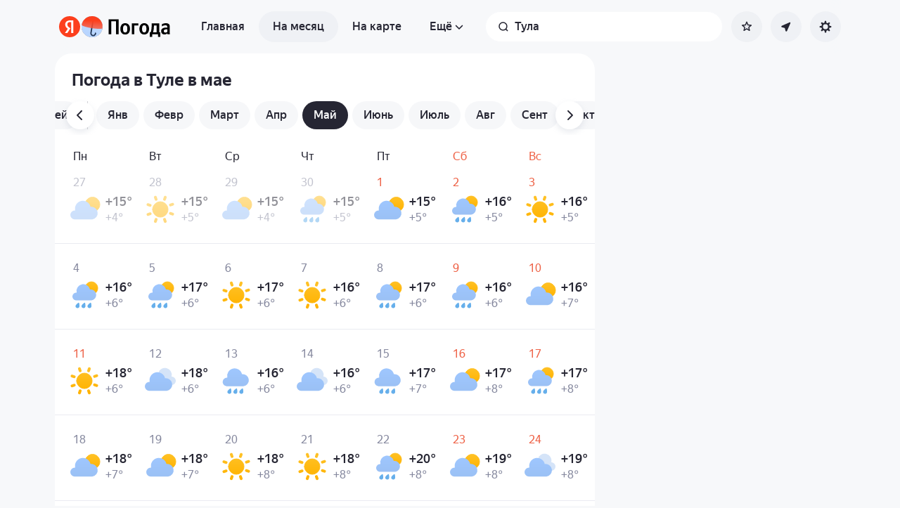

--- FILE ---
content_type: text/css
request_url: https://yastatic.net/s3/weather-frontend/front2/_next/static/css/9de8df2768569ef1.css
body_size: 393
content:
.AppMonthCitiesCarousel_scroll__14cZ9{display:flex;padding:12px 20px;position:relative}@media screen and (min-width:768px){.AppMonthCitiesCarousel_scroll__14cZ9{padding:20px 32px}}.AppMonthCitiesCarousel_block__6X6Xo:not(:last-of-type){margin-bottom:20px}@media screen and (min-width:768px){.AppMonthCitiesCarousel_block__6X6Xo:not(:last-of-type){margin-bottom:16px}}.AppMonthCitiesCarousel_title__imzpX{font:var(--heading-m-bold);padding:8px 20px}@media screen and (min-width:768px){.AppMonthCitiesCarousel_title__imzpX{font:var(--heading-l-bold);padding:8px 32px 0}}.AppMonthCitiesCarousel_item__tR20u{padding:12px 0}.AppMonthCitiesCarousel_item__tR20u:not(:last-of-type){margin-right:8px}@media screen and (min-width:768px){.AppMonthCitiesCarousel_item__tR20u:not(:last-of-type){margin-right:16px}}.AppMonthCitiesCarousel_item__link__yLrCN{padding:12px 16px;border-radius:16px;background-color:var(--surface-elevated-200);box-shadow:var(--default-card-shadow);font:var(--text-s-medium);white-space:nowrap;transition-property:box-shadow,color;transition-duration:.1s}@media(pointer:fine){.AppMonthCitiesCarousel_item__link__yLrCN:hover{box-shadow:var(--default-card-shadow-hovered);color:var(--weather-color-link-default-hovered);cursor:pointer}}@media screen and (min-width:768px){.AppMonthCitiesCarousel_item__link__yLrCN{padding:12px 20px;font:var(--text-m-medium)}}.AppMonthSeoText_seo__3CQvM{padding-left:16px;padding-right:16px;margin-top:24px}@media (min-width:1116px)and (max-width:1605px),screen and (min-width:768px)and (max-width:999px){.AppMonthSeoText_seo__3CQvM{padding-left:24px;padding-right:24px}}@media (min-width:1606px),screen and (min-width:1000px)and (max-width:1115px){.AppMonthSeoText_seo__3CQvM{padding-left:32px;padding-right:32px}}@media screen and (min-width:768px){.AppMonthSeoText_seo__3CQvM{margin-bottom:8px}}

--- FILE ---
content_type: application/x-javascript; charset=utf-8
request_url: https://yandex.ru/ads/page/289641?target-ref=https%3A%2F%2Fyandex.ru%2Fpogoda%2Fru%2Ftula%2Fmonth%2Fmay&test-tag=4947802324996&ad-session-id=9569011768790898003&imp-id=1&pcode-icookie=ZY9eGmVPpkRJNpDrQmgQuzhqzF7glAhIxprcOZeWs8fS4QcFXg%2BWWf%2Bect2lPB%2FKOnjVzZMO1NuibrFl6UNDj99Mm8o%3D&pcode-test-ids=918197%2C0%2C92%3B1387854%2C0%2C71%3B1468751%2C0%2C89%3B1447467%2C0%2C0%3B1442190%2C0%2C52%3B1465794%2C0%2C7%3B1465574%2C0%2C34%3B1467261%2C0%2C42%3B1353316%2C0%2C90%3B1464631%2C0%2C70&puid1=-12-24&puid2=overcast&puid3=weak&puid4=cloudy&puid5=-12-24&puid6=low&callback=Ya%5B3499369094586%5D
body_size: -1708
content:
/**/Ya[3499369094586]('{"common":{"csrReason":11}}')